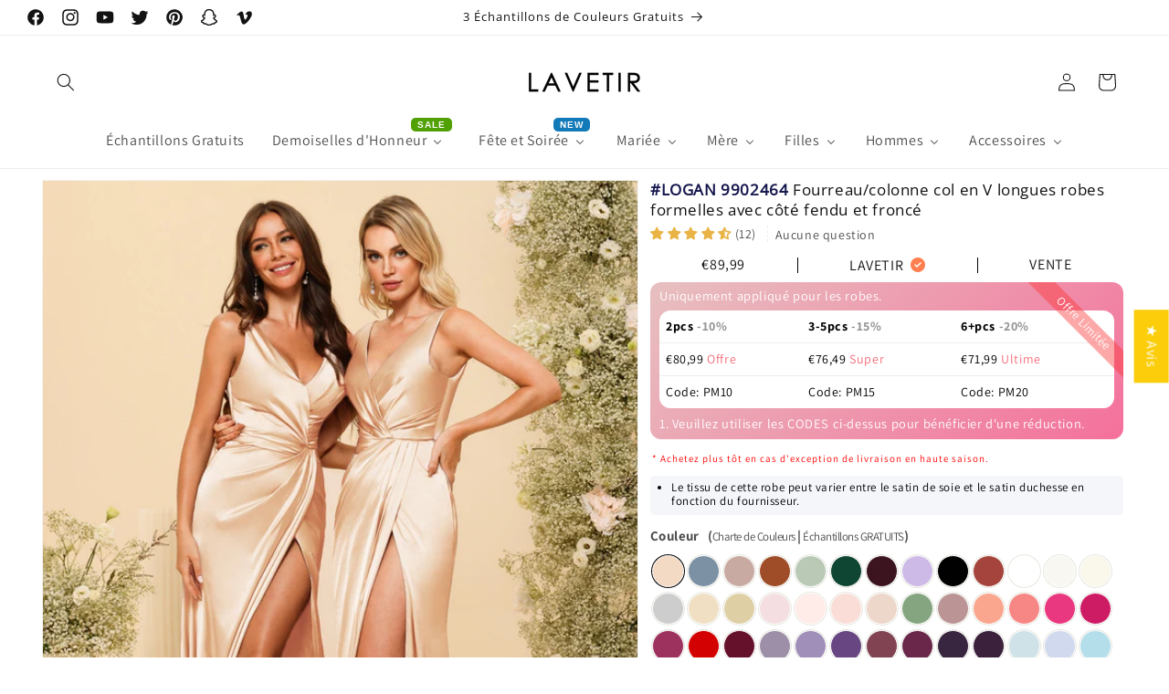

--- FILE ---
content_type: text/css
request_url: https://www.lavetir.fr/cdn/shop/t/2/assets/newcustom.css?v=89335695080198780491699353515
body_size: 208
content:
.size-chart{margin-top:-10px;letter-spacing:-.5px;font-size:13px}.size-chart-popup{width:100%;overflow-x:auto;display:none;max-width:750px;position:relative}.size-chart-popup .scp-table .layer-title{padding-bottom:5px;margin-bottom:20px;min-height:35px;color:#333;font-size:16px;text-transform:uppercase;display:flex;justify-content:space-between;align-items:center;border-bottom:1px solid #ccc;position:relative}.size-chart-popup button{position:sticky;right:10px;top:10px;z-index:10;float:right}.size-chart-popup .scp-table{padding:30px 15px 15px}.size-chart-popup button img,.measurement-popup button img{max-width:25px;width:100%}.size-chart-popup table{border-collapse:collapse}.measurement-popup{position:relative}.measurement-popup .content-box{position:relative;padding:12px}.measurement-popup button{position:sticky;right:10px;top:10px;z-index:10;float:right}.measurement-popup .content-box .box-left{max-width:486px;align-self:flex-start}.measurement-popup .content-box .box-right{align-self:flex-start;max-width:454px}.measurement-popup{max-width:750px;display:none}.model-popup{position:fixed;border-radius:6px;top:10%!important;left:50%;height:auto;background:#fff;border:1px solid #c5c5c5;color:#333;box-shadow:#00000029 0 10px 36px,#0000000f 0 0 0 1px;z-index:1000;width:100%;transform:translate(-50%);overflow-y:auto;max-height:650px;font-size:14px}.overlay-body.show,.measurement-popup.show{display:inline-block}@media only screen and (max-width: 768px){.model-popup{max-height:700px;height:90%}}#image-mini-size img{max-height:210px;width:100%;object-fit:contain;object-position:center}#image-mini-size{position:absolute;bottom:0;right:0;cursor:pointer}@media only screen and (max-width: 1199px){#image-mini-size{position:unset}}.hidden{display:none;opacity:0}.global-en-option.global-height-option{position:relative}#lists-detail-size{width:100%;display:flex;justify-content:flex-start;align-items:center;margin-bottom:-14px;font-size:14px}#lists-detail-size ul{margin:0 4px 12px;padding:0;line-height:15px}#lists-detail-size ul li{background:#eee;padding:5px;border-radius:2px}#lists-detail-size ul li{list-style-type:none}#infiniteoptions-container #Color-0-0{display:flex;justify-content:flex-start}#order-a-swatch{margin-left:1px}#order-a-swatch a{text-transform:initial;letter-spacing:-.5px;font-size:13px}.variant-wrapper .variant__label{display:flex;justify-content:flex-start}#shop-more-color{margin-top:12px;font-size:13px}button.close-modal img{background:#bac9b6bf;border-radius:50%}.show{display:block}tr.sizechart-tr00{font-weight:600}tr.sizechart-tr00 td{background:#d6f1cb}table.sizechart-tab td{text-align:center}tr.sizechart-tr01 td{background:#f9fbf2}table.sizechart-tab{width:100%;border-spacing:1px;position:relative;border:0 none}sub,sup{font-size:60%}#shop-more-color a{background:#eee;background:linear-gradient(343deg,#e5ff7875,#d7cbf182);padding:6px;border-radius:8px;color:#00f}span.size-chart a,#order-a-swatch a{font-weight:400;color:unset}
/*# sourceMappingURL=/cdn/shop/t/2/assets/newcustom.css.map?v=89335695080198780491699353515 */


--- FILE ---
content_type: text/css
request_url: https://www.lavetir.fr/cdn/shop/t/2/assets/lav-add-FR.css?v=181570231985191748521762852469
body_size: 5390
content:
:root{--bleu_aqua: #2f9ea2;--noir: #000000;--rose_pale: #edd6ca;--brun: #362422;--bordeaux: #3c1420;--orange_brulee: #9f4d28;--canari: #f2ecb2;--champagne: #decfa4;--corail: #f78785;--vert_fonce: #0f4633;--bleu_roi_fonce: #060f46;--bleu_poussiereux: #7c91a4;--rose_poudre: #bb9495;--violet_poussiereux: #95809f;--rose_poussiereuse: #c9aaa3;--sauge_poussiereuse: #85a580;--emeraude: #1a5b39;--eucalyptus: #759d82;--fuchsia: #9d325e;--rose_fuchsia: #cd1c64;--or: #ffce4c;--raisin: #382640;--gris: #757577;--vert: #127441;--rose_vif: #e93880;--ivoire: #faf7eb;--lavande: #d1d9ee;--bleu_clair: #cfe2e8;--bordeaux_clair: #65112b;--champagne_clair: #f0dfc3;--rose_clair: #faddd7;--violet_clair: #a08fb8;--bleu_roi_clair: #2c4192;--bleu_ciel_clair: #b4deea;--lilas: #cdbae7;--mauve: #ae8a8e;--vert_menthe: #bbe1c8;--bleu_brume: #c2ded2;--mure: #814352;--jaune_moutarde: #e9b346;--bleu_marine: #232635;--bleu_ocean: #3a8ebd;--blanc_casse: #f8f7f2;--olive_verte: #334b1b;--orange: #eb6d23;--orchidee: #6a274a;--rose_peche: #f3dac4;--paon: #0e4540;--rose_perle: #ffebe7;--rose: #f4dee2;--prune: #3b213c;--violet: #684682;--rouge: #d30000;--bleu_roi: #0c126a;--rouiller: #a5443d;--rouille: #a5443d;--sauge: #bac9b6;--saumon: #faa68e;--argent: #cdcdcd;--gris_argent: #746f73;--bleu_ciel: #abcfe5;--spa: #83d2bc;--bleu_acier: #637599;--bleu_orageux: #4f5672;--taupe: #9c8e83;--sarcelle: #08394a;--turquoise: #3dd1c3;--blanc: #ffffff;--vin_rouge: #6b0e2d;--glycine: #9d8fa8;--jaune: #eddea5;--marine_fonce: #0a111c;--bleu_marine_fonce: #0a111c}.disclosure-has-popup[open]>summary+*{z-index:2000}details.menu-opening .mobile-facets__close{z-index:2001}.button:not([disabled]):hover:after{box-shadow:unset}.judge-rating .jdgm-prev-badge__stars,.judge-rating .jdgm-prev-badge__text{font-size:14px}#judge-rating.jdgm-widget{margin-top:1px!important}#judge-rating .jdgm-qa-badge{display:none}.bodyproduct .jdgm-prev-badge{font-size:14px}.bodyproduct .jdgm-widget.jdgm-preview-badge.jdgm-preview-badge--with-link{margin-top:-10px}.bodyproduct .jdgm-qa-badge{border-left:1px dashed #eee}div#epb_background{z-index:3!important}.show-color-bleu_aqua{background-color:var(--bleu_aqua)}.show-color-noir{background-color:var(--noir)}.show-color-rose_pale{background-color:var(--rose_pale)}.show-color-brun{background-color:var(--brun)}.show-color-bordeaux{background-color:var(--bordeaux)}.show-color-orange_brulee{background-color:var(--orange_brulee)}.show-color-canari{background-color:var(--canari)}.show-color-champagne{background-color:var(--champagne)}.show-color-corail{background-color:var(--corail)}.show-color-vert_fonce{background-color:var(--vert_fonce)}.show-color-bleu_roi_fonce{background-color:var(--bleu_roi_fonce)}.show-color-bleu_poussiereux{background-color:var(--bleu_poussiereux)}.show-color-rose_poudre{background-color:var(--rose_poudre)}.show-color-violet_poussiereux{background-color:var(--violet_poussiereux)}.show-color-rose_poussiereuse{background-color:var(--rose_poussiereuse)}.show-color-sauge_poussiereuse{background-color:var(--sauge_poussiereuse)}.show-color-emeraude{background-color:var(--emeraude)}.show-color-eucalyptus{background-color:var(--eucalyptus)}.show-color-fuchsia{background-color:var(--fuchsia)}.show-color-rose_fuchsia{background-color:var(--rose_fuchsia)}.show-color-or{background-color:var(--or)}.show-color-raisin{background-color:var(--raisin)}.show-color-gris{background-color:var(--gris)}.show-color-vert{background-color:var(--vert)}.show-color-rose_vif{background-color:var(--rose_vif)}.show-color-ivoire{background-color:var(--ivoire)}.show-color-lavande{background-color:var(--lavande)}.show-color-bleu_clair{background-color:var(--bleu_clair)}.show-color-bordeaux_clair{background-color:var(--bordeaux_clair)}.show-color-champagne_clair{background-color:var(--champagne_clair)}.show-color-rose_clair{background-color:var(--rose_clair)}.show-color-violet_clair{background-color:var(--violet_clair)}.show-color-bleu_roi_clair{background-color:var(--bleu_roi_clair)}.show-color-bleu_ciel_clair{background-color:var(--bleu_ciel_clair)}.show-color-lilas{background-color:var(--lilas)}.show-color-mauve{background-color:var(--mauve)}.show-color-vert_menthe{background-color:var(--vert_menthe)}.show-color-bleu_brume{background-color:var(--bleu_brume)}.show-color-mure{background-color:var(--mure)}.show-color-jaune_moutarde{background-color:var(--jaune_moutarde)}.show-color-bleu_marine{background-color:var(--bleu_marine)}.show-color-bleu_ocean{background-color:var(--bleu_ocean)}.show-color-blanc_casse{background-color:var(--blanc_casse)}.show-color-olive_verte{background-color:var(--olive_verte)}.show-color-orange{background-color:var(--orange)}.show-color-orchidee{background-color:var(--orchidee)}.show-color-rose_peche{background-color:var(--rose_peche)}.show-color-paon{background-color:var(--paon)}.show-color-rose_perle{background-color:var(--rose_perle)}.show-color-rose{background-color:var(--rose)}.show-color-prune{background-color:var(--prune)}.show-color-violet{background-color:var(--violet)}.show-color-rouge{background-color:var(--rouge)}.show-color-bleu_roi{background-color:var(--bleu_roi)}.show-color-rouiller{background-color:var(--rouiller)}.show-color-sauge{background-color:var(--sauge)}.show-color-saumon{background-color:var(--saumon)}.show-color-argent{background-color:var(--argent)}.show-color-gris_argent{background-color:var(--gris_argent)}.show-color-bleu_ciel{background-color:var(--bleu_ciel)}.show-color-spa{background-color:var(--spa)}.show-color-bleu_acier{background-color:var(--bleu_acier)}.show-color-bleu_orageux{background-color:var(--bleu_orageux)}.show-color-taupe{background-color:var(--taupe)}.show-color-sarcelle{background-color:var(--sarcelle)}.show-color-turquoise{background-color:var(--turquoise)}.show-color-blanc{background-color:var(--blanc)}.show-color-vin_rouge{background-color:var(--vin_rouge)}.show-color-glycine{background-color:var(--glycine)}.show-color-jaune{background-color:var(--jaune)}.nochart .size-chart,.nocolouroption{display:none}.collectionads{width:100%;text-align:center;display:none}.collectionads img{border:1px #ccc solid;border-radius:9%;max-height:50px;margin:5px 2px}.collectioncolors{margin-top:10px}ul.showcolorsul{text-align:center;margin:unset;margin-block-start:unset;margin-block-end:unset;margin-inline-start:unset;margin-inline-end:unset;padding-inline-start:unset}ul.showcolorsul li{margin:0 1px 4px 0;letter-spacing:normal;display:inline-block;list-style:none}.show-colors{width:30px;height:30px;display:block;-moz-border-radius:50%;-webkit-border-radius:50%;-ms-border-radius:50%;-o-border-radius:50%;border-radius:50%;cursor:pointer;text-indent:-9999px;border:#eee 1px solid}.pcontentcolor{text-align:center;display:none}strongred{color:red;font-weight:600}a{text-decoration:none}.lav-cscolor.hidecscolor{margin-top:8px;display:none}.cscolor-tips{font-size:13px;color:#70706f}input.cscolor-name{font-size:12px;width:170px}.lav-cscolor label{font-size:14px}.allcountries .flags{background-image:url(//www.lavetir.fr/cdn/shop/t/2/assets/flags.png?v=69925521846625574801704883308);width:30px;height:20px;text-indent:-9999px;display:inline-block;float:unset}.allcountries .flags-United-States{background-position:-365px -5px}.allcountries .flags-United-Kingdom{background-position:-405px -5px}.allcountries .flags-France{background-position:-125px -335px}.allcountries .flags-Germany{background-position:-445px -305px}.allcountries .flags-Austria{background-position:-245px -455px}.allcountries .flags-Portugal{background-position:-285px -125px}.allcountries li.flags{margin-right:5px}.addressstyle{font-size:.8em;color:#888383}.h0{font-size:calc(var(--font-heading-scale) * 3rem)}.table-wrapper{max-width:100%;overflow:auto;-webkit-overflow-scrolling:touch}.table-wrapper td{padding:10px 15px}.bodypage .rte a{color:#00f}.bodypage table:not([class]){border-style:unset}.bodypage td{word-break:break-word}.pageclosure td{text-align:center}.caption .copyright__content{font-size:13px}.collection-hero__description{max-width:100%!important}.card__heading.h5{line-height:1.1em;overflow:hidden;text-overflow:ellipsis;display:-webkit-box;-webkit-box-orient:vertical;-webkit-line-clamp:1}.product__title h1{font-size:17px}.variantloop{display:inline-block}.newoptionname{font-size:15px;font-weight:700}span.optionvalue{font-weight:400;font-size:.9em;margin-left:5px}.coloroptionlabel{height:25px;width:25px;position:relative;display:block;text-indent:-9999px;overflow:hidden;margin:0 4px 4px;background-position:50%;background-size:cover;background-repeat:no-repeat;box-shadow:0 0 0 1px #e8e8e1;transition:box-shadow .2s ease}.product-form__input input[type=radio]+label.coloroptionlabel{border-radius:50%;padding:unset;margin:.2rem .4rem .2rem 0;border:1px solid #fff}.product-form__input input[type=radio]:checked+label{box-shadow:0 0 0 1px #000}.product-form__input input[type=radio]+label:hover{border-color:#ccc!important}.product__info-container>*+*{margin:1rem 0}.fontcap{text-transform:capitalize}td.lav-shoesize-td01{background:#f9fbf2}td.lav-shoesize-td00{background:#d6f1cb}table.lav-shoesize td{text-align:center}.lav-shoesize-title{font-weight:700}fieldset.product-form__input .form__label{margin-bottom:1rem!important}.product__title{margin-bottom:1rem;margin-top:1rem}.product__media-icon{opacity:.7}ul.list-menu.list-menu--inline .link{font-size:16px}label.spb-productdescfont.spb-productdesctextcolor{display:inline-block;font-weight:700}.gsplice-tulle label.spb-productdescfont.spb-productdesctextcolor{display:block}.global-customcolor-option label.spb-productdescfont.spb-productdesctextcolor{margin-right:4px}#infiniteoptions-container .spb-productoptionswatchwrapper{display:inline-block;position:relative;width:28px;height:28px;margin:0 7px 7px 0}#infiniteoptions-container .spb-label-tooltip,#infiniteoptions-container .newcheckbox label{font-weight:700;margin-bottom:6px}div#infiniteoptions-container input,.lav-cscolor input{min-height:33px;border:1px solid #e8e8e1;padding:0 4px;border-radius:4px}#infiniteoptions-container .newcheckbox .spb-productoptionswatch,.custombackstyle #infiniteoptions-container .newcheckbox .spb-productoptionswatch{border-radius:7px;width:70px!important;height:70px!important}#infiniteoptions-container .spb-productoptionswatch{position:absolute;top:1px;left:1px;border:1px solid #e8e8e1!important;width:30px!important;height:30px!important}#infiniteoptions-container .labelblock{display:block}.newcheckbox fieldset{padding:0;border-color:unset;border:unset}.newcheckbox .spb-helptext{font-size:12px;padding-bottom:unset;background:#eee;padding:3px;border-radius:5px;margin-bottom:6px}.global-en-option{margin-top:9px}.global-en-option.global-cs-option .spb-label-tooltip{float:left;width:150px}.spb-label-tooltip{margin-bottom:8px}.global-en-option span input{width:150px}#infiniteoptions-container .text-button input[type=radio]{opacity:0!important;position:absolute;top:0;left:0}#infiniteoptions-container .text-button span label{display:inline-block;position:relative;height:74px;line-height:24px;text-align:center;cursor:pointer;font-size:14px;padding:.3rem;letter-spacing:.1rem;width:100%;border:1px solid #e8e8e1;text-transform:capitalize}#infiniteoptions-container .text-button span label.selected{outline:#000 solid 1px;border-radius:5px}#infiniteoptions-container .text-button span label{height:35px;width:auto;margin:0 6px 6px 0;min-width:35px;border-radius:5px;color:#000}#infiniteoptions-container .newcheckbox .spb-productoptionswatchwrapper,.custombackstyle #infiniteoptions-container .newcheckbox .spb-productoptionswatchwrapper{width:70px;height:70px;margin:0 7px 7px 0}#infiniteoptions-container .spb-productoptionswatchwrapper:hover .spb-swatchtooltip{visibility:visible;opacity:1;padding:5px 10px;z-index:1;text-align:center;color:#fff;background-color:#333}#infiniteoptions-container .spb-productoptionswatchwrapper .spb-swatchtooltip{position:absolute;visibility:hidden;opacity:0;transition:opacity .3s;border-radius:2px;bottom:105%;left:50%;transform:translate(-50%);margin-left:-3px;font-size:12px;min-width:95px}.custombackstyle #infiniteoptions-container .spb-productoptionswatchwrapper,#infiniteoptions-container .custom70x214 .spb-productoptionswatchwrapper,#infiniteoptions-container .gsplice-tulle .spb-productoptionswatchwrapper{width:70px;height:124px;margin:0 12px 7px 0}.custombackstyle .spb-productoptionswatch,#infiniteoptions-container .custom70x214 .spb-productoptionswatch,#infiniteoptions-container .gsplice-tulle .spb-productoptionswatch{border-radius:15px}.custombackstyle #infiniteoptions-container .spb-productoptionswatch,#infiniteoptions-container .custom70x214 .spb-productoptionswatch,#infiniteoptions-container .gsplice-tulle .spb-productoptionswatch{width:70px!important;height:124px!important}#infiniteoptions-container .gtrianglestyle .spb-productoptionswatch{border-radius:15px;width:101px!important;height:61px!important}#infiniteoptions-container .gtrianglestyle .spb-productoptionswatchwrapper{width:101px;height:60px;margin:0 7px 7px 0}.newinput input{min-width:220px;font-size:13px}div#infiniteoptions-container{margin-bottom:10px;margin-top:-10px}.substyle{background-color:#f9f8f8;background:#f9f8f8;border-radius:5px;margin-bottom:2px;padding:4px 8px}#infiniteoptions-container select{height:36px;border:1px solid #e8e8e1;padding:0 2px;border-radius:4px}.gbackstyle .spb-swatchtooltip,.gtrianglestyle .spb-swatchtooltip,.gsplice-tulle .spb-swatchtooltip,.kids-petticoats .spb-swatchtooltip{min-width:160px}.labelnewpad{padding-top:5px}.jacketcss{padding-bottom:10px}.spb-label-tooltip,.newcheckbox{text-align:left;clear:both;margin-top:10px}.product-form__buttons{margin-top:18px}span.titlepre{text-transform:uppercase;color:#15164c;font-weight:700}.product .price-item--sale{font-weight:700;font-size:20px;color:#333}.product .price--on-sale .price-item--regular{font-size:17px}.priceshow{margin:-13px 0 -9px}.price .price-item{margin:0 3px 0 0}.grid-style-name{text-transform:uppercase;letter-spacing:3px}.card__information .grid-product__colors{display:flex;flex-wrap:wrap;align-items:center;justify-content:center;text-align:center;margin-top:3px}.card__information .color-swatch{height:15px;width:15px;margin:0 1px 2px;background-position:50%;background-size:cover;background-repeat:no-repeat;border-radius:50%}.grid-product__colors{display:none!important}footer.footer.color-background-1{background:#f7f1ef}.colorbgrange01{background:#fdfafa;border-radius:15px;padding:6px 0}ul.colorchartul{text-align:center;margin:unset;font-size:11px}ul.colorchartul li{margin:0 3px 8px 0;letter-spacing:normal;display:inline-block;list-style:none}.show-colorchart{width:100px;display:block;cursor:pointer}.show-embroiderytulle-colorchart{width:150px}.show-metalliclurex-colorchart{width:140px}h1.main-page-title.page-title.h0{text-transform:uppercase;text-align:center}.deliverynew{font-size:15px;border-radius:7px;letter-spacing:1px;padding:2px;margin-bottom:7px;margin-top:8px;line-height:1.3em;color:#000}.customtips{text-align:left;background:#f5f6fa;padding:5px;border-radius:5px;margin-bottom:12px;font-size:13px}.customtips ul{margin:0;padding:0 0 0 18px;color:#000}.customtips li{line-height:1.2em;margin-bottom:3px}span.blacktheme{background:#000;color:#fff;padding:0 5px;border-radius:6px;text-transform:uppercase;font-weight:700}span.blacktheme a{color:#ff0}textarea#Cart-note{margin-bottom:4px;height:80px;margin-top:0;border-radius:10px;border:1px solid #e8e8e1;max-width:100%;padding:5px 9px;font-size:14px}textarea#CartNote::placeholder,input#event-date::placeholder,input#datepicker::placeholder{font-size:14px}input#event-date,input#datepicker{min-width:205px;min-height:42px;font-size:13px;border-radius:8px;border:1px solid #ccc;padding-left:10px}.strongme{font-weight:700}.slideshow__text{background:#ffffff7a;border-radius:5px}label#Couleur-0-0{display:block}.bodycart .cartobd{font-size:11px;color:#939393;line-height:14px;margin-top:5px;margin-bottom:5px}.bodycart .cart__note label{position:unset;margin-bottom:10px}.bodycart label{font-weight:700}.title-wrapper-with-link .title{text-transform:uppercase}.bodycart .cart-item__name{overflow:hidden;text-overflow:ellipsis;display:-webkit-box;-webkit-box-orient:vertical;-webkit-line-clamp:1;font-size:14px}.bodycart .quantity.cart-quantity{min-height:30px;width:80px}.bodycart input.quantity__input{font-size:13px}.bodycart .quantity__button svg,.bodycart input.quantity__input{color:#000}.bodycart .quantity:after{width:80px;border-radius:4px}.bodycart .quantity__button{flex-shrink:unset}.bodycart .quantity:after{border:1px #ccc solid;box-shadow:unset}.bodycart .quantity__button:first-child{margin-left:3px}.bodycart .cart-item__quantity{margin-top:-17px}.bodycart .cart__ctas button{width:100%;font-size:18px;text-transform:uppercase;letter-spacing:.2em;border-radius:10px}.bodycart .cart__ctas button#checkout:after{box-shadow:unset}.bodycart .cart__footer{background:#fcf6f6;padding:10px;border-radius:10px;margin-bottom:10px}.bodycart .cart__footer-wrapper:last-child .cart__footer{padding-bottom:1.5rem}.bodycart .totals__total-value{font-weight:700}.bodycart .tax-note{margin:1rem 0 1.2rem auto}.rolescheck{text-align:center;display:none}.veristyle{text-align:center;margin-bottom:5px}.veristyle img{max-height:80px;max-width:100%}.carttimenotice{text-align:center;line-height:1.2em}.carttimenoticeheader{font-weight:700}.card__information{padding:8px 0}.grid{margin-bottom:2px}.button,.shopify-challenge__button,.customer button,button.shopify-payment-button__button--unbranded{min-width:calc(10rem + var(--buttons-border-width) * 2);min-height:calc(3.5rem + var(--buttons-border-width) * 2)}.collection-title{text-align:center;text-transform:uppercase;font-size:32px;letter-spacing:.1em;margin:15px 0 0}.cartbutton button{text-transform:uppercase;font-size:18px;height:50px;letter-spacing:.2em;border:1px #cccccc solid;border-radius:10px;background-color:#ff8810}.cartbutton button:after{box-shadow:none}.product-form__buttons.cartbutton{max-width:unset}.text-area{min-height:5rem}.closurelb input{position:fixed;opacity:0}.closuresp{width:70px!important;height:124px!important;position:absolute;top:1px;left:1px;border:1px solid #e8e8e1!important;display:inline-block;vertical-align:middle;margin-right:5px;background-size:cover;box-sizing:border-box;cursor:pointer;border-radius:15px}.closurelb{width:70px;height:124px;margin:5px 12px 7px 0;display:inline-block;position:relative}.closurelb input[type=radio]:checked+.closuresp{box-shadow:0 0 0 2px #4a58ff!important}.closureword{position:absolute;visibility:hidden;opacity:0;transition:opacity .3s;border-radius:2px;bottom:110%;left:50%;transform:translate(-50%);margin-left:-3px;min-width:120px;text-transform:none;letter-spacing:1px;font-size:12px}.closurelb:hover .closureword{visibility:visible;opacity:1;padding:5px 10px;z-index:1;text-align:center;color:#fff;background-color:#333}.closuresp img{max-width:100%}.closureword:after{content:"";position:absolute;top:97%;left:40%;margin-left:-5px;border-width:5px;border-style:solid;border-color:#333 transparent transparent transparent}.optiontitle{display:block;font-weight:700}.newtooltiptext,.authtipstext{visibility:hidden;position:absolute;transform:translate(-50%,-106%);margin-left:-3px;background-color:#000;color:#fff;text-align:center;z-index:2;border-radius:6px;max-width:240px;text-transform:none;letter-spacing:1px;padding:6px 4px;word-break:break-word;min-width:180px;font-weight:400}span.newtooltips,span.authtips{position:relative;display:inline-block;cursor:help}span.newtooltips:hover+span.newtooltiptext,span.authtips:hover+span.authtipstext{visibility:visible}.newtooltiptext:after,.authtipstext:after{content:"";position:absolute;top:99%;left:47%;margin-left:-5px;border-width:5px;border-style:solid;border-color:#333 transparent transparent transparent}span.authtipstext{font-family:Open Sans;font-size:14px;padding:2px 4px;background-color:#13227a}label span.spb-swatchtooltip{font-weight:400}span.thumbnail__badge{left:calc(.2rem + var(--media-border-width));top:calc(.2rem + var(--media-border-width))}h1.collection-hero__title{display:none}.pagination-wrapper{margin-top:1rem!important}.thumbnail-list .thumbnail[aria-current],.thumbnail-list .thumbnail[aria-current]:focus:not(:focus-visible){box-shadow:unset}.blogtags{text-align:center;margin-bottom:14px;font-size:14px}.blogtags a{color:#94959e}.blogtags a:before{content:"|";color:#94959e;padding:6px}.blogtags a:first-child:before{display:none}.preandnex{font-size:13px;padding-top:13px;color:#797979}.preandnex a{color:#797979}.bodyarticle .article-template__comment-wrapper{margin-top:2rem}.iscolorriant.isradio input[type=radio]+label{border:var(--variant-pills-border-width) solid rgba(var(--color-foreground),var(--variant-pills-border-opacity));background-color:rgb(var(--color-background));color:rgba(var(--color-foreground));border-radius:var(--variant-pills-radius);color:rgb(var(--color-foreground));display:inline-block;margin:.7rem .5rem .2rem 0!important;padding:1rem 2rem;font-size:1.4rem;letter-spacing:.1rem;line-height:1;text-align:center;transition:border var(--duration-short) ease;cursor:pointer;position:relative;background-color:unset!important;background-image:unset!important;height:unset;width:unset;text-indent:unset;overflow:unset}.iscolorriant.isradio input[type=radio]+label:before{content:"";position:absolute;top:calc(var(--variant-pills-border-width) * -1);right:calc(var(--variant-pills-border-width) * -1);bottom:calc(var(--variant-pills-border-width) * -1);left:calc(var(--variant-pills-border-width) * -1);z-index:-1;border-radius:var(--variant-pills-radius);box-shadow:var(--variant-pills-shadow-horizontal-offset) var(--variant-pills-shadow-vertical-offset) var(--variant-pills-shadow-blur-radius) rgba(var(--color-shadow),var(--variant-pills-shadow-opacity))}.iscolorriant.isradio input[type=radio]+label:hover{border-color:rgb(var(--color-foreground))}.iscolorriant.isradio input[type=radio]:checked+label{background-color:rgb(var(--color-foreground))!important}.lvt-pthreecol3:not(:last-child){border-right:1px solid #000}.oprice01{display:flex;text-align:center;margin-bottom:1rem;align-items:stretch;flex-direction:row;line-height:1;padding-top:5px;font-size:16px;color:rgb(var(--color-foreground))}.lvt-pthreecol3{padding-left:1rem;padding-right:1rem;flex:1 1 auto;text-transform:uppercase}.sales-ribbon-box{display:block;position:relative;overflow:hidden;padding:1rem;background-color:#709bf4;border-radius:12px;margin-bottom:12px;color:#fff;font-size:90%;text-align:left;padding-top:2px;background:linear-gradient(317deg,#f4709b,#e7c0c0)}.promotext{position:absolute;width:190px;top:35px;right:-51px;text-align:center;transform:rotate(45deg);padding:.1em;background-color:#ec6161;background-color:#fb31316b;z-index:2;font-size:13px}.discount-rate01{font-size:2.49rem;margin-bottom:.5rem;font-weight:700;line-height:1.2}.current-price01{font-weight:700;font-size:1.7em;color:#fbff00}.cprice01{margin-left:.5rem}table.tierprice-table{color:#000;background-color:#fff;border-collapse:collapse;width:100%;font-size:14px;border-radius:12px}.tierprice-th01 tr{border-bottom:1px solid #eee}table.tierprice-table th,table.tierprice-table td{padding:8px 7px}.lvt-threecol{color:#959595;display:inline-block}.sales-ribbon-box p{margin-bottom:6px}i.fa-solid.fa-circle-check{padding-left:4px;color:coral}@media only screen and (max-width: 768px){.collectionads{display:inline-block}.collectioncolors{display:none}.bodycollection .collection.page-width{padding:0 5px}.grid--peek.slider .grid__item:first-of-type{margin-left:0}.slider.slider--mobile{scroll-padding-left:0!important}.product__media-list .product__media-item{width:100%!important}.closurelb{width:55px;height:104px;margin:6px 6px 6px 0}.closuresp{width:55px!important;height:104px!important}.rolescheck{display:block}.global-eventdate-option,.global-itemnote-field{display:none}.collection-title{font-size:18px}.collection .slider.slider--tablet{margin-bottom:2px!important}.slider-buttons{margin:-21px 0 -7px}.cart-item{margin-bottom:1.5rem}textarea#Cart-note{height:60px}.cart__footer .carteventtips{margin-top:11px}.cart__blocks{background:#fff109;padding:10px;border-radius:10px}.bodycart .cart__ctas{display:block!important}.carttimenotice{background:linear-gradient(343deg,#ecdbd575,#d7cbf182);border-radius:10px;padding:5px 10px;margin:0 0 15px}.carttimenotice p{margin:0 0 6px}.carttimenoticeheader{font-size:15px}.carttimenoticebody{font-size:13px;letter-spacing:0}.footer-block--menu h2.footer-block__heading.inline-richtext:after{content:"";width:6px;height:6px;border-bottom:2px solid #757575;border-right:2px solid #757575;float:right;position:relative;top:5px;right:4px;transform:rotate(45deg);transform-origin:center}.footer-block.grid__item.footer-block--menu.scroll-trigger.animate--slide-in ul{display:none}h2.footer-block__heading.inline-richtext.active{color:#000}h2.footer-block__heading.inline-richtext.active:after{transform:rotate(-135deg);border-color:#000}.footer-block.grid__item.footer-block--menu{border-bottom:1px solid #e9e5e5}.collection .page-width{padding:0 4px}.product__title.new-title h1{font-size:13px}.thumbnail-list__item.slider__slide{width:calc(20% - .3rem)!important}.slider.slider--mobile{margin-bottom:-1px!important}.product__title h1{line-height:1.1em;font-size:15px;overflow:hidden;text-overflow:ellipsis;display:-webkit-box;-webkit-box-orient:vertical;-webkit-line-clamp:1}.footer-block__newsletter{text-align:left!important}.footer-block--newsletter{align-items:baseline!important}.show-colorchart{width:50px}.carteventtips{background:#eee;padding:10px;background:linear-gradient(343deg,#ecdbd5,#ffeb3b);border-radius:10px}}@media only screen and (min-width: 769px){.multibuy01{display:none}.deliverynew{background:unset;font-size:15px}.coloroptionlabel{height:35px;width:35px}.product-form__input input[type=radio]+label.coloroptionlabel{margin:0 2px}ul.footer-block__details-content.list-unstyled{display:block!important}}
/*# sourceMappingURL=/cdn/shop/t/2/assets/lav-add-FR.css.map?v=181570231985191748521762852469 */


--- FILE ---
content_type: text/javascript
request_url: https://www.lavetir.fr/cdn/shop/t/2/assets/customize.js?v=154904578053148193311724921568
body_size: 864
content:
(()=>{$(document).ready(()=>{if(LAVETIR.templateName=="collection"&&colorSwatchActiveCollection(),LAVETIR.templateName=="product"){let checkExist=setInterval(()=>{document.querySelector("#infiniteoptions-container")?(setTimeout(()=>{$("#infiniteoptions-container .global-size-option .spb-label-tooltip").append(`<span class="size-chart">
        				(<svg width="24px" height="13px" viewBox="0 0 32 23" xmlns="http://www.w3.org/2000/svg">
        				<path d="M 0 8 L 0 24 L 32 24 L 32 8 Z M 2 10 L 5 10 L 5 17 L 7 17 L 7 10 L 9 10 L 9 14 L 11 14 L 11 10 L 13 10 L 13 17 L 15 17 L 15 10 L 17 10 L 17 14 L 19 14 L 19 10 L 21 10 L 21 17 L 23 17 L 23 10 L 25 10 L 25 14 L 27 14 L 27 10 L 30 10 L 30 22 L 2 22 Z"/></svg> 
        					<a href="javascript:void(0)" class="size-chart-btn" >Tableau des Tailles</a> | 
        					<a href="javascript:void(0)" class="measurement-btn" >Comment Mesurer</a>)
        				</span>`),sizeChartPopup(),measurementPopup(),closeModel(),$(".global-height-option").length>0&&($(".global-height-option").append($("#image-mini-size")),$("#image-mini-size").removeClass("hidden")),$(".global-height-option").length>0&&($(".global-height-option").after($("#lists-detail-size")),showSpecificSizeChart()),$("legend.newoptionname.form__label.iscoloroption")&&($("legend.newoptionname.form__label.iscoloroption").append($("#order-a-swatch")),$("#order-a-swatch").removeClass("hidden")),$("#infiniteoptions-container #Couleur-0-0")&&($("#infiniteoptions-container #Couleur-0-0").append($("#order-a-swatch")),$("#order-a-swatch").removeClass("hidden")),$('.product__info-wrapper fieldset[name="Couleur"]')&&$('.product__info-wrapper fieldset[name="Couleur"]').after($("#shop-more-color"))},1e3),clearInterval(checkExist)):Date.now()-checkExist.startTime>=2e4&&clearInterval(checkExist)},1e3);colorSwatchActiveProduct()}});let colorSwatchActiveCollection=()=>{const queryString=window.location.search,urlPathName=window.location.pathname,urlParams=new URLSearchParams(queryString);let datacolor=$(".definedcolor").attr("data-color"),colorUrl="";urlParams.has("couleur")?colorUrl=urlParams.get("couleur").toLowerCase().replace(/[^a-z0-9]+/g,"-").replace(/-$/,"").replace(/^-/,""):datacolor&&datacolor!=""?colorUrl=datacolor:colorUrl=urlPathName.split("/")[2].split("-bridesmaid-dresses")[0],$(".product-card-wrapper").each((index,items)=>{let productID=$(items).data("product-id"),listVariantProduct=`.grid-product__colors--${productID}`;$(listVariantProduct).length>0&&$(`${listVariantProduct} .color-swatch`).each((index2,item)=>{let itemImage=$(item).data("variant-image"),itemProductId=$(item).data("product-id"),variantColor=$(item).data("color-variant"),idVariant=$(item).data("variant-id"),itemSrcset=$(item).data("variant-srcset");if(productID==itemProductId&&variantColor==colorUrl){$(items).find(`.image-product-${itemProductId}`).attr("src",itemImage),$(items).find(`.image-product-${itemProductId}`).attr("srcset",itemSrcset);let hrefVariant=`${$(items).find(".full-unstyled-link").attr("href")}?variant=${idVariant}`;$(items).find(".full-unstyled-link").attr("href",hrefVariant)}})})},sizeChartPopup=()=>{$(".size-chart-btn")&&$(".size-chart-btn").on("click",e=>{$("#sizeChart").hasClass("show")||$("#sizeChart").addClass("show"),$("#overLay").hasClass("show")||$("#overLay").addClass("show"),$("body").css({overflow:"hidden"})})},measurementPopup=()=>{$(".measurement-btn")&&$(".measurement-btn").on("click",e=>{$("#measurementPopup").hasClass("show")||$("#measurementPopup").addClass("show"),$("#overLay").hasClass("show")||$("#overLay").addClass("show"),$("body").css({overflow:"hidden"})}),$("#image-mini-size").on("click",e=>{$("#measurementPopup").hasClass("show")||$("#measurementPopup").addClass("show"),$("#overLay").hasClass("show")||$("#overLay").addClass("show"),$("body").css({overflow:"hidden"})})},closeModel=()=>{$(".close-modal")&&$(".close-modal").on("click",e=>{$("#sizeChart").hasClass("show")&&$("#sizeChart").removeClass("show"),$("#overLay").hasClass("show")&&$("#overLay").removeClass("show"),$("#measurementPopup").hasClass("show")&&$("#measurementPopup").removeClass("show"),$("body").css({overflow:"unset"})}),$("#overLay").on("click",e=>{$("#sizeChart").hasClass("show")&&$("#sizeChart").removeClass("show"),$("#overLay").hasClass("show")&&$("#overLay").removeClass("show"),$("#measurementPopup").hasClass("show")&&$("#measurementPopup").removeClass("show"),$("body").css({overflow:"unset"})})},colorSwatchActiveProduct=()=>{const queryString=window.location.search,urlParams=new URLSearchParams(queryString);let colorUrl="",colorHandle="";urlParams.has("couleur")&&($("#shop-more-color").removeClass("hidden"),colorUrl=urlParams.get("couleur").replace("_"," ").toLowerCase(),colorHandle=urlParams.get("couleur").replace(" ","_").toLowerCase(),showTheShopMoreColor(colorUrl)),$('fieldset[name="Couleur"] .iscolorriant').length>0&&$('fieldset[name="Couleur"] .iscolorriant').each((idx,item)=>{$(item).attr("data-formatvalue")==colorHandle&&($(item).on("click",e=>{}),$(item).find('input[type="radio"]').click());let loaded_page_1=$(item).find('input[type="radio"]').attr("checked")=="checked"?$(item).find('input[type="radio"]').val():"";$(item).find('input[type="radio"]').on("click",e=>{let valueColor=$(e.target).val();showTheShopMoreColor(valueColor.toLowerCase())})})},showSpecificSizeChart=()=>{$(".specific--size.active").css({opacity:1}),$('.global-size-option span label input[type="radio"]').on("click",e=>{let size=$(e.target).val();$("#lists-detail-size li").each((idx,item)=>{let dataSize=$(item).attr("data-size");$(item).hasClass("active")&&($(item).removeClass("active"),$(item).addClass("hidden")),size==dataSize?($(item).addClass("active"),$(item).removeClass("hidden")):($(item).removeClass("active"),$(item).addClass("hidden"))})})},showTheShopMoreColor=valueColor=>{let listColors=LAVETIR.listColors.map(item=>item.toLowerCase());listColors.includes(valueColor)&&LAVETIR.productType=="bridesmaid-dresses"?(document.getElementById("morecolorids").innerHTML='Other Bridesmaid Dresses in <span class="fontcap">'+valueColor+"</span>",$("#shop-more-color").find("a").attr("href",`/collections/${valueColor.replace(" ","-").toLocaleLowerCase()}-bridesmaid-dresses`),$("#shop-more-color").hasClass("hidden")&&$("#shop-more-color").removeClass("hidden")):listColors.includes(valueColor)&&LAVETIR.productType=="prom-dresses"?(document.getElementById("morecolorids").innerHTML='Prom Dresses in <span class="fontcap">'+valueColor+"</span>",$("#shop-more-color").find("a").attr("href",`/collections/prom-dresses?color=${valueColor.replace(" ","_").toLocaleLowerCase()}`),$("#shop-more-color").hasClass("hidden")&&$("#shop-more-color").removeClass("hidden")):$("#shop-more-color").hasClass("hidden")||$("#shop-more-color").addClass("hidden")}})(jQuery);
//# sourceMappingURL=/cdn/shop/t/2/assets/customize.js.map?v=154904578053148193311724921568
